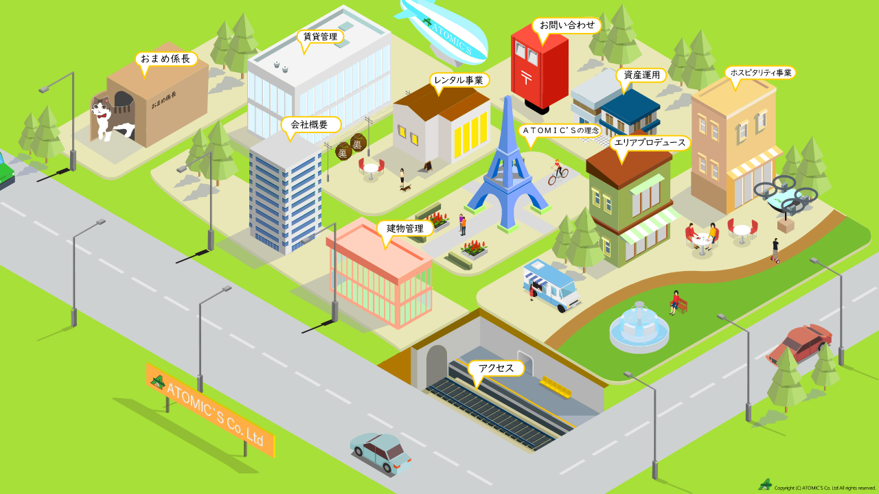

--- FILE ---
content_type: text/css
request_url: https://atomic-assets.co.jp/css/style.css
body_size: 2199
content:
@charset "utf-8";
/* CSS Document */
html, body, div, span, applet, object, iframe,
h1, h2, h3, h4, h5, h6, p, blockquote, pre,
a, abbr, acronym, address, big, cite, code,
del, dfn, em, img, ins, kbd, q, s, samp,
small, strike, strong, sub, sup, tt, var,
b, u, i, center,
dl, dt, dd, ol, ul, li,
fieldset, form, label, legend,
table, caption, tbody, tfoot, thead, tr, th, td,
article, aside, canvas, details, embed, 
figure, figcaption, footer, header, hgroup, 
menu, nav, output, ruby, section, summary,
time, mark, audio, video {
	margin: 0;
	padding: 0;
	border: 0;
	font-size: 100%;
	font: inherit;
	vertical-align: baseline;
}
/* HTML5 display-role reset for older browsers */
article, aside, details, figcaption, figure, 
footer, header, hgroup, menu, nav, section {
	display: block;
}
body {
	line-height: 1;
}
ol, ul {
	list-style: none;
}
blockquote, q {
	quotes: none;
}
blockquote:before, blockquote:after,
q:before, q:after {
	content: '';
	content: none;
}
table {
	border-collapse: collapse;
	border-spacing: 0;
}
a {
    margin:0;
    padding:0;
    font-size:100%;
    vertical-align:baseline;
    background:transparent;
	 
}
a:hover img {
  opacity: 0.7;
  filter: alpha(opacity=70);
  -ms-filter: "alpha(opacity=70)";
}

body{
	width: 100%;;
	height: 100%;
	margin: 0;
	background-color: #D0FF4D;
	background-color: #7BAD24;
	background-color: #A7E038;
}
#loading {
  width: 100%;
  height: 100vh;
  transition: all 2s;
  background-color: #A7E038;
	position: fixed;
  top: 0;
  left: 0;
  z-index: 9999;
}
.spinner {
  width: 100px;
  height: 100px;
  margin: 200px auto;
  background-color: #fff;
  border-radius: 100%;
  animation: sk-scaleout 1.0s infinite ease-in-out;
}
.loaded {
  opacity: 0;
  visibility: hidden;
}
.rogomein{
	text-align: center;
}
.rogomein img{
	width: 300px;
}
/* ローディングアニメーション */
@keyframes sk-scaleout {
  0% {
    transform: scale(0);
  } 100% {
    transform: scale(1.0);
    opacity: 0;
  }
}
.conA{
	text-align: center;
	width: 100%;
	height: 100vh;
	position: absolute;
	overflow-x: auto;
	overflow-y: hidden;
}
svg{
	height: 100%;
	overflow: scroll;
}
#tonton circle{
	fill:#000000; 
	transform:translate(-500,-500); 
	animation:animT 2s linear 0s infinite;
}
#cover{
	display:block;
	transition: 2.0s ;
}
#cover:hover{
	opacity: 0.2 ;
}

#資産運用{
	transition: 2.0s ;
	transform-origin: 1400px 230px;
}
#家:hover > #資産運用{
	cursor: pointer; /*カーソルをポインターにする*/
	transform: scale(1.5,1.5); /*画像の拡大*/
}

#アクセス_1_{
	transition: 2.0s ;
	transform-origin: 1050px 860px;
}
#地下鉄:hover > #アクセス_1_{
	cursor: pointer; /*カーソルをポインターにする*/
	transform: scale(1.5,1.5); /*画像の拡大*/
}

#会社概要{
	transition: 2.0s ;
	transform-origin: 600px 300px;
}
#ビル:hover > #会社概要{
	cursor: pointer; /*カーソルをポインターにする*/
	transform: scale(1.5,1.5); /*画像の拡大*/
}

#賃貸管理{
	transition: 2.0s ;
	transform-origin: 650px 80px;
}
#ガラスのビル1:hover > #賃貸管理{
	cursor: pointer; /*カーソルをポインターにする*/
	transform: scale(1.8,1.8); /*画像の拡大*/
}

#おまめ係長{
	transition: 2.0s ;
	transform-origin: 330px 150px;
}
#猫ハウス:hover > #おまめ係長{
	cursor: pointer; /*カーソルをポインターにする*/
	transform: scale(1.4,1.4); /*画像の拡大*/
}

#ホスピタリティ事業{
	transition: 2.0s ;
	transform-origin: 1600px 180px;
}
#裏参道工房:hover > #ホスピタリティ事業{
	cursor: pointer; /*カーソルをポインターにする*/
	transform: scale(1.5,1.5); /*画像の拡大*/
}

#建物管理{
	transition: 2.0s ;
	transform-origin: 880px 550px;
}
#garazubari:hover > #建物管理{
	cursor: pointer; /*カーソルをポインターにする*/
	transform: scale(1.8,1.8); /*画像の拡大*/
}

#about{
	transition: 2.0s ;
	transform-origin: 1080px 350px;
}
#会社ロゴ:hover > #about{
	cursor: pointer; /*カーソルをポインターにする*/
	transform: scale(1.3,1.3); /*画像の拡大*/
}

#エリアプロデュース{
	transition: 2.0s ;
	transform-origin: 1280px 350px;
}
#裏参道テラス:hover > #エリアプロデュース{
	cursor: pointer; /*カーソルをポインターにする*/
	transform: scale(1.3,1.3); /*画像の拡大*/
}

#お問い合わせ{
	transition: 2.0s ;
	transform-origin: 1180px 120px;
}
#ポスト:hover > #お問い合わせ{
	cursor: pointer; /*カーソルをポインターにする*/
	transform: scale(1.2,1.2); /*画像の拡大*/
}

#レンタル事業{
	transition: 2.0s ;
	transform-origin: 1200px 120px;
}
#裏参道ガーデン:hover > #レンタル事業{
	cursor: pointer; /*カーソルをポインターにする*/
	transform: scale(1.2,1.2); /*画像の拡大*/
}
.rogo{
	display:inline-block;
	position: relative;
	float: left;
	z-index: 9999;
	margin-top:  0px;
	padding:  10px 10px;
	width: 200px;
}
.rogo img{
	width: 100%;
}
#anime_test{
    height: 100vh;
    width: 70vw;;
    background-color: #E8FFB0;
    position: absolute;
    left: 0;
    transition: 1s;
	left: -70vw;
}
#anime_test.active {
	 transform: translateX(70vw);
}
.anime_test-btn {
    margin-top:  10px;
    display:  inline-block;
    padding:  5px 5px;
    cursor:  pointer;
}
#BBG{
	display:inline-block;
	position: relative;
	float: right;
	z-index: 9999;
}
#BBG img{
	width: 30px;
}
#anime_test2{
    height: 100vh;
    width: 70vw;;
    background-color: #E8FFB0;
    position: absolute;
    left: 0;
    transition: 1s;
	left: -70vw;
}
#anime_test2.active2 {
	 transform: translateX(70vw);
}
.anime_test-btn2 {
    margin-top:  10px;
    display:  inline-block;
    padding:  5px 10px;
    cursor:  pointer;
}
#BBG2{
	display: block;
	z-index: 9999px;
	float: right;
	width: 30px;
	height: 30px;
}

#anime_test3{
    height: 100vh;
    width: 70vw;;
    background-color: #E8FFB0;
    position: absolute;
    left: 0;
    transition: 1s;
	left: -70vw;
}
#anime_test3.active3 {
	 transform: translateX(70vw);
}
.anime_test-btn3 {
    margin-top:  10px;
    display:  inline-block;
    padding:  5px 10px;
    
    cursor:  pointer;
}
#BBG3{
	display: block;
	float: right;
	width: 30px;
	height: 30px;
}

#anime_test4{
    height: 100vh;
    width: 70vw;;
    background-color: #E8FFB0;
    position: absolute;
    left: 0;
    transition: 1s;
	left: -70vw;
}
#anime_test4.active4 {
	 transform: translateX(70vw);
}
.anime_test-btn4 {
    margin-top:  10px;
    display:  inline-block;
    padding:  5px 10px;
    
    cursor:  pointer;
}
#BBG4{
	display: block;
	float: right;
	width: 30px;
	height: 30px;
}

#anime_test5{
    height: 100vh;
    width: 70vw;;
    background-color: #E8FFB0;
    position: absolute;
    left: 0;
    transition: 1s;
	left: -70vw;
}
#anime_test5.active5 {
	 transform: translateX(70vw);
}
.anime_test-btn5 {
    margin-top:  10px;
    display:  inline-block;
    padding:  5px 10px;
    
    cursor:  pointer;
}
#BBG5{
	display: block;
	float: right;
	width: 30px;
	height: 30px;
}

#anime_test6{
    height: 100vh;
    width: 70vw;;
    background-color: #E8FFB0;
    position: absolute;
    left: 0;
    transition: 1s;
	left: -70vw;
}
#anime_test6.active6 {
	 transform: translateX(70vw);
}
.anime_test-btn6 {
    padding:  5px 10px;
    display:  inline-block;
    cursor:  pointer;
}
#BBG6{
	display: block;
	float: right;
	width: 30px;
	height: 30px;
}

#anime_test7{
    height: 100vh;
    width: 70vw;;
    background-color: #E8FFB0;
    position: absolute;
    left: 0;
    transition: 1s;
	left: -70vw;
}
#anime_test7.active7 {
	 transform: translateX(70vw);
}
.anime_test-btn7 {
    display:  inline-block;
    cursor:  pointer;
	padding:  5px 10px;
}
#BBG7{
	display: block;
	float: right;
	width: 30px;
	height: 30px;
}

#anime_test8{
    height: 100vh;
    width: 70vw;;
    background-color: #E8FFB0;
    position: absolute;
    left: 0;
    transition: 1s;
	left: -70vw;
}
#anime_test8.active8 {
	 transform: translateX(70vw);
}
.anime_test-btn8 {
    display:  inline-block;
    padding:  5px 10px;
    cursor:  pointer;
}
#BBG8{
	display: block;
	float: right;
	width: 30px;
	height: 30px;
}

#anime_test9{
    height: 100vh;
    width: 70vw;;
    background-color: #E8FFB0;
    position: absolute;
    left: 0;
    transition: 1s;
	left: -70vw;
}
#anime_test9.active9 {
	 transform: translateX(70vw);
}
.anime_test-btn9 {
    margin-top:  10px;
    display:  inline-block;
    padding:  5px 10px;
    cursor:  pointer;
}
#BBG9{
	display: block;
	float: right;
	width: 30px;
	height: 30px;
}

#anime_test10{
    height: 100vh;
    width: 70vw;;
    background-color: #E8FFB0;
    position: absolute;
    left: 0;
    transition: 1s;
	left: -70vw;
}
#anime_test10.active10 {
	 transform: translateX(70vw);
}
.anime_test-btn10 {
    margin-top:  10px;
    display:  inline-block;
    padding:  5px 10px;
    cursor:  pointer;
}
#BBG10{
	display: block;
	float: right;
	width: 30px;
	height: 30px;
}
@media(max-width:1366px){
	.conX{
		position: fixed;
	}
	#anime_test{
    width: 100vw;;
	left: -100vw;
}
#anime_test.active {
	 transform: translateX(100vw);
	-webkit-transform: translateX(100vw);
}
	#anime_test2{
    width: 100vw;;
	left: -100vw;
}
#anime_test2.active2 {
	 transform: translateX(100vw);
	-webkit-transform: translateX(100vw);
}
	#anime_test3{
    width: 100vw;;
	left: -100vw;
}
#anime_test3.active3 {
	 transform: translateX(100vw);
	-webkit-transform: translateX(100vw);
}
	#anime_test4{
    width: 100vw;;
	left: -100vw;
}
#anime_test4.active4 {
	 transform: translateX(100vw);
	-webkit-transform: translateX(100vw);
}
	#anime_test5{
    width: 100vw;;
	left: -100vw;
}
#anime_test5.active5 {
	 transform: translateX(100vw);
	-webkit-transform: translateX(100vw);
}
	#anime_test6{
    width: 100vw;;
	left: -100vw;
}
#anime_test6.active6 {
	 transform: translateX(100vw);
	-webkit-transform: translateX(100vw);
}
	#anime_test7{
    width: 100vw;;
	left: -100vw;
}
#anime_test7.active7 {
	 transform: translateX(100vw);
	-webkit-transform: translateX(100vw);
}
	#anime_test8{
    width: 100vw;;
	left: -100vw;
}
#anime_test8.active8 {
	 transform: translateX(100vw);
	-webkit-transform: translateX(100vw);
}
	#anime_test9{
    width: 100vw;;
	left: -100vw;
}
#anime_test9.active9 {
	 transform: translateX(100vw);
	-webkit-transform: translateX(100vw);
}
	#anime_test10{
    width: 100vw;;
	left: -100vw;
}
#anime_test10.active10 {
	 transform: translateX(100vw);
	-webkit-transform: translateX(100vw);
}
}

--- FILE ---
content_type: text/css
request_url: https://atomic-assets.co.jp/css/move.css
body_size: 762
content:
@charset "utf-8";
/* CSS Document */

#車{
	animation: translate 30s;
	animation-iteration-count: infinite;
	animation-timing-function : linear;
	-webkit-animation: translate 30s; /* Safari & Chrome */
  -webkit-animation-iteration-count: infinite;
}
@keyframes translate { 
  0%   { transform:  translate(300px, 180px);   
	animation-timing-function : linear;} 
  100%  { transform:  translate(-850px, -480px);  
	animation-timing-function : linear;} 
} 
@-webkit-keyframes translate { 
  0%   { -webkit-transform:  translate(300px, 180px) ;   } 
  100%  { -webkit-transform:  translate(-850px, -480px);   } 
}
#車_xFF12_{
	animation: translate22 25s;
	animation-iteration-count: infinite;
	animation-timing-function : linear;
	-webkit-animation: translate22 25s; /* Safari & Chrome */
  -webkit-animation-iteration-count: infinite;
}
@keyframes translate22 { 
  0%   { transform:  translate(200px, -130px);   
	animation-timing-function : linear;} 
  100%  { transform:  translate(-1100px, 650px);  
	animation-timing-function : linear;} 
} 
@-webkit-keyframes translate22 { 
  0%   { -webkit-transform:  translate(200px, -130px);   
	-webkit-animation-timing-function : linear;} 
  100%  { -webkit-transform:  translate(-1100px, 650px);  
	-webkit-animation-timing-function : linear;} 
} 
#車_xFF13_{
	animation: translate2 30s;
	animation-iteration-count: infinite;
	animation-timing-function : linear;
	-webkit-animation: translate2 30s; /* Safari & Chrome */
  -webkit-animation-iteration-count: infinite;
}
@keyframes translate2 { 
  0%   { transform:  translate(0px, 0px);    
	animation-timing-function : linear;} 
  20%  { transform:  translate(-400px, -220px);   
	animation-timing-function : linear;} 
	21%  { transform:  translate(-400px, 1000px);   
	animation-timing-function : linear;}
	22%  { transform:  translate(1100px, 620px);  
	animation-timing-function : linear;}
	100%   { transform:  translate(0px, 0px);    
	animation-timing-function : linear;}
} 
@-webkit-keyframes translate2 { 
   0%   { -webkit-transform:  translate(0px, 0px);    
	-webkit-animation-timing-function : linear;} 
  20%  { -webkit-transform:  translate(-400px, -220px);   
	-webkit-animation-timing-function : linear;} 
	21%  { -webkit-transform:  translate(-400px, 1000px);   
	-webkit-animation-timing-function : linear;}
	22%  { -webkit-transform:  translate(1100px, 620px);  
	-webkit-animation-timing-function : linear;}
	100%   { -webkit-transform:  translate(0px, 0px);    
	-webkit-animation-timing-function : linear;}
}
#cat{
	animation: translate3 10s;
	animation-iteration-count: infinite;
	animation-timing-function : linear;
	-webkit-animation: translate3 10s; /* Safari & Chrome */
  -webkit-animation-iteration-count: infinite;
}
@keyframes translate3 { 
  0%   { transform:  translate(0px, 0px);    
	animation-timing-function : linear;
	} 
  40%  { transform:  translate(-30px, 0px);   
	animation-timing-function : linear;
	} 
	70%  { transform:  translate(-30px, 0px);   
	animation-timing-function : linear;
	} 
	80%   { transform:  translate(0px, 0px);    
	animation-timing-function : linear;
	} 
	100%   { transform:  translate(0px, 0px);    
	animation-timing-function : linear;
	} 
} 
@-webkit-keyframes translate3 { 
  0%   { -webkit-transform:  translate(0px, 0px);    
	-webkit-animation-timing-function : linear;
	} 
  40%  { -webkit-transform:  translate(-30px, 0px);   
	-webkit-animation-timing-function : linear;
	} 
	70%  { -webkit-transform:  translate(-30px, 0px);   
	-webkit-animation-timing-function : linear;
	} 
	80%   { -webkit-transform:  translate(0px, 0px);    
	-webkit-animation-timing-function : linear;
	} 
	100%   { -webkit-transform:  translate(0px, 0px);    
	-webkit-animation-timing-function : linear;
	} 
}
#飛行船{
	animation: translate4 40s;
	animation-iteration-count: infinite;
	animation-timing-function : linear;
	-webkit-animation: translate4 40s; /* Safari & Chrome */
  -webkit-animation-iteration-count: infinite;
}
@keyframes translate4 { 
  0%   { transform:  translate(-300px, -200px);    
	animation-timing-function : linear;
	}
	100%   { transform:  translate(2000px, 1000px);    
	animation-timing-function : linear;}
} 
@-webkit-keyframes translate4 { 
  0%   { -webkit-transform:  translate(-300px, -200px);    
	-webkit-animation-timing-function : linear;
	}
	100%   { -webkit-transform:  translate(2000px, 1000px);    
	-webkit-animation-timing-function : linear;}
}
#train{
	animation: translate5 15s;
	animation-iteration-count: infinite;
	animation-timing-function : linear;
	-webkit-animation: translate5 15s; /* Safari & Chrome */
  -webkit-animation-iteration-count: infinite;
}
@keyframes translate5 { 
  0%   { transform:  translate(0px, 0px);    }
	50%   { transform:  translate(-250px, -140px);  }
	51%   { transform:  translate(-250px, 20px);  }
	52%   { transform:  translate(300px, 250px);  }
	52%   { transform:  translate(500px, 300px);  }
	95%   { transform:  translate(0px, 0px);  }
	100%   { transform:  translate(0px, 0px);  }
}
@-webkit-keyframes translate5 { 
 0%   { -webkit-transform:  translate(0px, 0px);    }
	50%   { -webkit-transform:  translate(-250px, -140px);  }
	51%   { -webkit-transform:  translate(-250px, 20px);  }
	52%   { -webkit-transform:  translate(300px, 250px);  }
	52%   { -webkit-transform:  translate(500px, 300px);  }
	95%   { -webkit-transform:  translate(0px, 0px);  }
	100%   { -webkit-transform:  translate(0px, 0px);  }
}

#ドローン{
	animation: translate6 50s;
	animation-iteration-count: infinite;
	animation-timing-function : linear;
	-webkit-animation: translate6 50s; /* Safari & Chrome */
  -webkit-animation-iteration-count: infinite;
}
@keyframes translate6 { 
  0%   { transform:  translate(100px, 0px);    
	animation-timing-function : linear;
	}
	100%   { transform:  translate(-2000px, -400px);    
	animation-timing-function : linear;}
} 
@-webkit-keyframes translate6 { 
  0%   { -webkit-transform:  translate(100px, 0px);    
	-webkit-animation-timing-function : linear;
	}
	100%   { -webkit-transform:  translate(-2000px, -400px);    
	-webkit-animation-timing-function : linear;}
}
#トラック{
	animation: translate7 25s;
	animation-iteration-count: infinite;
	animation-timing-function : linear;
	-webkit-animation: translate7 25s; /* Safari & Chrome */
  -webkit-animation-iteration-count: infinite;
}
@keyframes translate7 { 
  0%   { transform:  translate(-900px, -500px);    
	animation-timing-function : linear;
	}
	100%   { transform:  translate(1000px, 560px);    
	animation-timing-function : linear;}
} 
@-webkit-keyframes translate7 { 
  0%   { -webkit-transform:  translate(-900px, -500px);     
	-webkit-animation-timing-function : linear;
	}
	100%   { -webkit-transform:  translate(1000px, 560px);    
	-webkit-animation-timing-function : linear;}
}

--- FILE ---
content_type: text/css
request_url: https://atomic-assets.co.jp/css/window.css
body_size: 1274
content:
@charset "utf-8";
/* CSS Document */
@import url(https://fonts.googleapis.com/earlyaccess/notosansjapanese.css);
.conB{
	width: 100%;
	height: 100vh;

}
.conB .contener{
	max-width: 1000px;
	height: 500px;
	position: absolute;
	margin: auto;
	top:  0;                     
   bottom:  0;                  
   left:  0;                   
   right:  0; 
}
.conB .text{
	text-align: center;
}
.conB .contener img{
	width: 100%;
}
.conB h1{
	font-size:  50px;
	font-family: 'Noto Sans Japanese';
	font-weight: 100;
	margin-bottom:50px; 
}
.conB p{
	font-size: 20px;
	font-family: 'Noto Sans Japanese';
	font-weight: 100;
	line-height: 30px;
}
.conB iframe{
	width: 100%;
	height: 300px;
}
.conC{
	width: 100%;
	height: 100vh;
}
.conC .contener{
	max-width: 1000px;
	height: 500px;
	position: absolute;
	margin: auto;
	top:  0;                     
   bottom:  0;                  
   left:  0;                   
   right:  0;
}
.conC .text{
	text-align: center;
}
.conC img {
	width: 300px;
}
.conC .sin{
	width: 200px;
}
.conC h1{
	font-size:  50px;
	font-family: 'Noto Sans Japanese';
	font-weight: 100;
	margin-bottom:50px; 
}
.conC p{
	font-size: 20px;
	font-family: 'Noto Sans Japanese';
	font-weight: 100;
	padding: 10px;
	line-height: 25px ;
}
.conC .photo{
		margin: 0 auto;
		align-items: center;	
	}
.conC .kiji p{
	font-size: 18px;
	font-family: 'Noto Sans Japanese';
	font-weight: 100;
	text-align: center;
}
 .kiji{
	align-items: center;
	text-align: center;
}
.kiji img{
	margin-bottom: 5px;
	
	
}
.kiji .ura img{
	margin-bottom: 5px;
	box-shadow: 10px 10px 10px rgba(0,0,0,0.4);
	
}
.kiji a{
	
}
.left{
	text-align: left;
}
.conB .hp{
	text-align: left ;
	font-size: 18px ;
	line-height: 30px ;
}
.conC .kiji p .eria{
	margin: 0px;
}

@media(min-width:1024px){
	.conB .contener{
		display: flex;
	}
	.conB .photo{
		flex: 5;
		max-width: 500px;
		padding: 20px;
	}
	
	.conB .text{
		flex: 5;
		padding: 20px;
	}
	.conC .point{
		display: flex;
		margin-top: 20px;
	}
	.conC .kiji{
		flex: 1;
		padding: 10px;
	}

}
@media(max-width:1023px){
	
	.conB .contener{
		height: 100vh;
		margin: 0 auto;
		position: absolute;
		margin-top: 40px;
		overflow: scroll;
	}
	.conB .photo{
		padding: 30px;
		text-align: center;
	}
	.conB .text{
		height: 60vh;
		padding: 10px;
		overflow: scroll;
	}
	.conB h1{
	font-size:  25px;
	margin-bottom:20px; 
}
.conB p{
	font-size: 15px;
	line-height: 20px;
}
	.conB .hp{
	text-align: left ;
	font-size: 15px;
	line-height: 20px;
}
	.conB img{
		max-width: 400px;
	}
	.conC{
		
	}
	.conC .contener{
		height: 100vh;
		margin: 0 auto;
		position: absolute;
		margin-top: 40px;
		overflow: scroll;
	}
	.conC .text{
		height: 160vh;
		padding: 5px;
		overflow: scroll;
	}
	.conC h1{
	font-size:  25px;
		margin-top: 15px;
	margin-bottom:10px; 
}
	
	.conC  p{
	font-size: 13px;
	text-align: center;
}
	.conC .kiji p{
	font-size: 13px;
}
    .point img {
	max-width: 370px;
		
}
	.conC .sin{
	width: 140px;
		
}
}


.paice{
	width: 100%;
	margin-bottom: 20px;
}
table{
	max-width: 1000px;
	margin: 0 auto;
}
th{
	width: 300px;
	height: 100%;
}
td{
	height: 100%;
}
.migi{
	text-align: left;
	line-height: 30px;
}
.gakki{
	line-height: 30px;
}
table , td, th {
	border: none;
	border-top: 1px solid #fff;
	border-bottom: 1px solid #fff;
	border-collapse: collapse;
	text-align: center;
	justify-content: center;
	vertical-align: middle;
	font-size: 15px;
	text-align: left;
	padding: 15px;
	line-height: 20px;
}

th {
	background-color: #9FDD28;
}
@media screen and (max-width: 670px) {
  .last td:last-child {
    border-bottom: solid 1px #ccc;
    width: 100%;
  }
  .tbl-r02 {
    width: 90%;
  }
  .tbl-r02 th,
  .tbl-r02 td {
　　border-bottom: none;
    display: block;
    width: 95%;
  }
	table , td, th {
	font-size: 13px;
	text-align: left;
	padding: 8px;
	line-height: 15px;
}
}

/*ボタン*/
.conB a{
	
}
.omame {
	margin-top: 30px;
  position: relative;
  display: inline-block;
  font-weight: bold;
  padding: 12px 0 8px;
  text-decoration: none;
  color: #25A400;
  transition: .4s;
}

.omame:before {
  position: absolute;
  content: '';
  width: 100%;
  height: 4px;
  top:100%;
  left: 0;
  border-radius: 3px;
  background:#25A400;
  transition: .2s;
}

.omame:after {
  position: absolute;
  content: '';
  width: 100%;
  height: 4px;
  top:0;
  left: 0;
  border-radius: 3px;
  background:#25A400;
  transition: .2s;
}

.omame:hover:before {
  top: -webkit-calc(100% - 3px);
  top: calc(100% - 3px);
}

.omame:hover:after {
  top: 3px;
}

.btn-flat-border {
	margin-top: 10px;
  display: inline-block;
  padding: 0.3em 1em;
  text-decoration: none;
  color: #67c5ff;
  border: solid 2px #67c5ff;
  border-radius: 3px;
  transition: .4s;
	font-size: 20px;
}

.btn-flat-border:hover {
  background: #67c5ff;
  color: white;
}


--- FILE ---
content_type: application/javascript
request_url: https://atomic-assets.co.jp/js/common.js
body_size: 184
content:
function clickTest() {
      target = document.getElementById("anime_test");
      if (target.className == null || target.className=="") {
        target.className = "active";
      } else {
        target.className = "";
      }
    }

function clickTest2() {
      target = document.getElementById("anime_test2");
      if (target.className == null || target.className=="") {
        target.className = "active2";
      } else {
        target.className = "";
      }
    }
function clickTest3() {
      target = document.getElementById("anime_test3");
      if (target.className == null || target.className=="") {
        target.className = "active3";
      } else {
        target.className = "";
      }
    }
function clickTest4() {
      target = document.getElementById("anime_test4");
      if (target.className == null || target.className=="") {
        target.className = "active4";
      } else {
        target.className = "";
      }
    }
function clickTest5() {
      target = document.getElementById("anime_test5");
      if (target.className == null || target.className=="") {
        target.className = "active5";
      } else {
        target.className = "";
      }
    }
function clickTest6() {
      target = document.getElementById("anime_test6");
      if (target.className == null || target.className=="") {
        target.className = "active6";
      } else {
        target.className = "";
      }
    }
function clickTest7() {
      target = document.getElementById("anime_test7");
      if (target.className == null || target.className=="") {
        target.className = "active7";
      } else {
        target.className = "";
      }
    }
function clickTest8() {
      target = document.getElementById("anime_test8");
      if (target.className == null || target.className=="") {
        target.className = "active8";
      } else {
        target.className = "";
      }
    }
function clickTest9() {
      target = document.getElementById("anime_test9");
      if (target.className == null || target.className=="") {
        target.className = "active9";
      } else {
        target.className = "";
      }
    }

function clickTest10() {
      target = document.getElementById("anime_test10");
      if (target.className == null || target.className=="") {
        target.className = "active10";
      } else {
        target.className = "";
      }
    }

setTimeout(function(){
    const spinner = document.getElementById('loading');
  spinner.classList.add('loaded');
}, 3000);